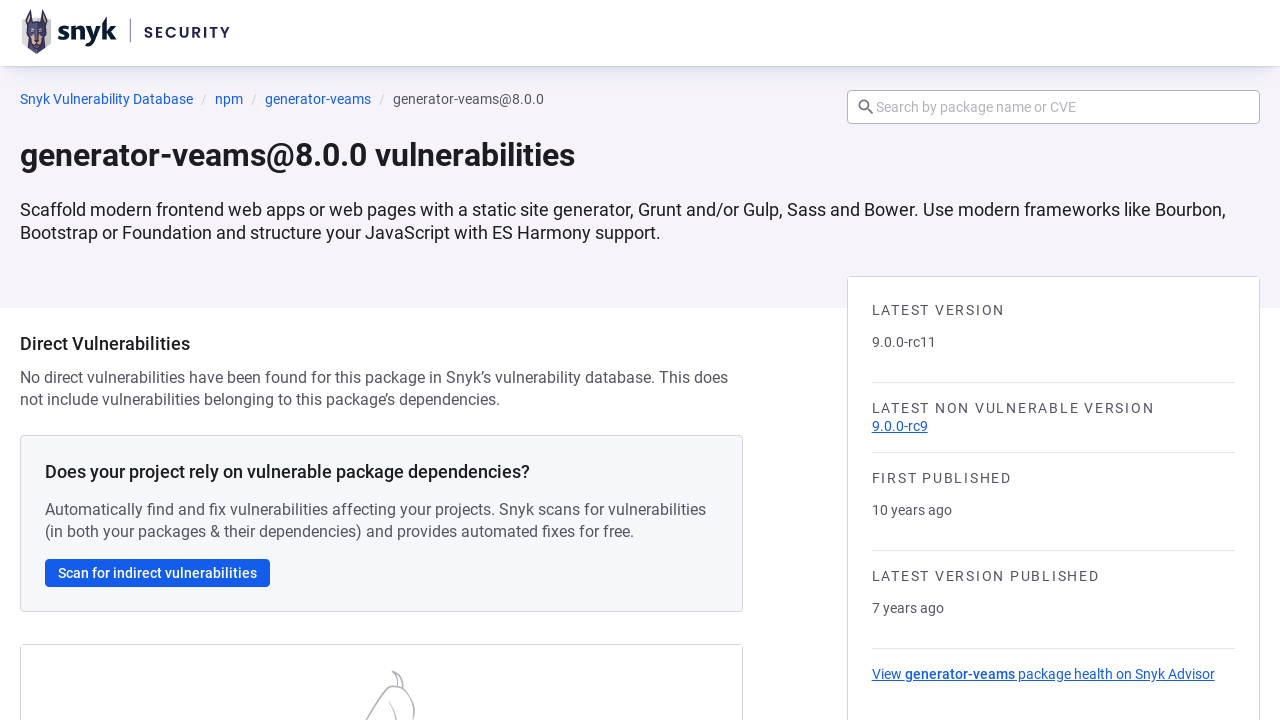

--- FILE ---
content_type: text/javascript; charset=utf-8
request_url: https://security.snyk.io/_nuxt/D-vPmEj8.js
body_size: 2089
content:
import{i as I}from"./CLh41OMy.js";import{B as T}from"./B9N1hMDd.js";import{d as y,_,c as n,o,b as f,n as d,ah as b,F as $,r as z,g as r,h as v,t as c,w as B,e as m}from"./C7iClpZM.js";(function(){try{var e=typeof window<"u"?window:typeof global<"u"?global:typeof self<"u"?self:{},s=new e.Error().stack;s&&(e._sentryDebugIds=e._sentryDebugIds||{},e._sentryDebugIds[s]="519c1a81-2b6a-4fca-91f2-a833874f1fb8",e._sentryDebugIdIdentifier="sentry-dbid-519c1a81-2b6a-4fca-91f2-a833874f1fb8")}catch{}})();const L=y({name:"VulnIcon",props:{size:{type:Number,default:void 0}},computed:{computedClasses(){return{"icon--inherit":!this.size}},hidden(){if(this.$attrs["aria-hidden"]!==void 0)return this.$attrs["aria-hidden"];if(!(this.$attrs["aria-label"]||this.$attrs["aria-labelledby"]||this.$attrs.title||this.$attrs.role))return!0}}}),M=["width","height","aria-hidden"];function k(e,s,i,a,l,u){return o(),n("svg",{class:d(["icon icon--vuln",e.computedClasses]),width:e.size,height:e.size,viewBox:"0 0 24 24","aria-hidden":e.hidden},s[0]||(s[0]=[f("path",{d:"M12 2l-8.182 3.636v5.455c0 5.045 3.491 9.764 8.182 10.909 4.691-1.145 8.182-5.864 8.182-10.909v-5.455l-8.182-3.636zM12 11.991h6.364c-0.482 3.745-2.982 7.082-6.364 8.127v-8.118h-6.364v-5.182l6.364-2.827v8z"},null,-1)]),10,M)}const S=_(L,[["render",k],["__scopeId","data-v-79f25020"]]),V=y({name:"LicenseIcon",props:{size:{type:Number,default:void 0}},computed:{computedClasses(){return{"icon--inherit":!this.size}},hidden(){if(this.$attrs["aria-hidden"]!==void 0)return this.$attrs["aria-hidden"];if(!(this.$attrs["aria-label"]||this.$attrs["aria-labelledby"]||this.$attrs.title||this.$attrs.role))return!0}}}),N=["width","height","aria-hidden"];function D(e,s,i,a,l,u){return o(),n("svg",{width:e.size,height:e.size,class:d(["icon icon--license",e.computedClasses]),viewBox:"0 0 24 24","aria-hidden":e.hidden},s[0]||(s[0]=[f("path",{d:"M19 4h-4.2A3 3 0 0 0 12 2a3 3 0 0 0-2.8 2H5a2 2 0 0 0-2 2v14c0 1.1.9 2 2 2h14a2 2 0 0 0 2-2V6a2 2 0 0 0-2-2zm-7 0c.6 0 1 .5 1 1s-.4 1-1 1a1 1 0 0 1-1-1c0-.5.4-1 1-1zm0 4a3 3 0 1 1 0 6 3 3 0 0 1 0-6zm6 12H6v-1.4c0-2 4-3.1 6-3.1s6 1.1 6 3.1V20z"},null,-1)]),10,N)}const F=_(V,[["render",D],["__scopeId","data-v-7f083cf4"]]),C=["","k","M","B","T","P","E","Z","Y"],H=y({name:"BaseSeverity",components:{VulnIcon:S,LicenseIcon:F,BaseTooltip:T},props:{id:{type:String,required:!1},totals:{type:Object,default:()=>({issues:{critical:0,high:0,medium:0,low:0},licenses:{high:0,medium:0,low:0}})},compact:{type:Boolean,default:!1},verbose:{type:Boolean,default:!1},size:{type:String,default:"default",validators:I(["default","small"])},dimmed:{type:Boolean,default:!1}},computed:{issueCounters(){const e=this.totals.issues.critical||0,s=this.totals.issues.high||0,i=this.totals.issues.medium||0,a=this.totals.issues.low||0,l=this.totals.licenses?this.totals.licenses.high:0,u=this.totals.licenses?this.totals.licenses.medium:0,h=this.totals.licenses?this.totals.licenses.low:0;return[{level:"critical",label:"Critical",shortLabel:"C",byType:{vulnerabilities:{count:e},licenses:{count:0}},total:e},{level:"high",label:"High",shortLabel:"H",byType:{vulnerabilities:{count:s},licenses:{count:l}},total:s+l},{level:"medium",label:"Medium",shortLabel:"M",byType:{vulnerabilities:{count:i},licenses:{count:u}},total:i+u},{level:"low",label:"Low",shortLabel:"L",byType:{vulnerabilities:{count:a},licenses:{count:h}},total:a+h}]},containerComputedClasses(){return{[`severity--${this.size}`]:this.size!=="default","severity--compact":!this.verbose&&this.compact,"severity--verbose-compact":this.verbose}}},methods:{showIssuesCount(){return!this.compact&&!this.verbose},getMetricSuffix(e){return C[Math.floor(Math.log10(e)/3)]||""},numberIsTruncated(e){return!!this.getMetricSuffix(e)},tooltipDisabled(e){return!(this.numberIsTruncated(e)&&this.id)},formatTotal(e){return new Intl.NumberFormat("en-US",{style:"decimal"}).format(e)},ariaTitle(e){const i=(this.verbose?e.byType.vulnerabilities.count:e.total)===1?"issue":"issues";return`${e.level} ${i}`},countComputedClasses(e,s){var i,a;return{[`severity__item--${e.level}`]:((i=e.byType)==null?void 0:i[s].count)>0&&!this.dimmed,"severity__item--none":((a=e.byType)==null?void 0:a[s].count)===0&&!this.dimmed,"severity__item--dimmed":this.dimmed}},issuesCount(e){return this.formatNumberWithSuffix(this.verbose?e.byType.vulnerabilities.count:e.total)},show(e,s){return!(s==="vulnerabilities"&&(this.compact||this.verbose)&&this.issuesCount(e)==="0"||s==="licenses"&&(this.compact||this.verbose)&&e.byType[s].count===0)},formatNumberWithSuffix(e){const s=this.getMetricSuffix(e),i=e/Math.pow(1e3,C.indexOf(s));return e>99999?`${Math.floor(+i).toFixed(0)}${s}`:`${+i.toFixed(1)}${s}`}}}),E={key:0,class:"severity__count"},O={key:0},U=["title"],W={key:0,class:"severity__count"},j=["title"];function q(e,s,i,a,l,u){const h=b("BaseTooltip"),g=b("VulnIcon"),w=b("LicenseIcon");return o(),n("ul",{class:d([e.containerComputedClasses,"severity"])},[(o(!0),n($,null,z(e.issueCounters,(t,p)=>(o(),n($,null,[e.show(t,"vulnerabilities")?(o(),n("li",{key:`${t.level}_issue_${p}`,class:d([e.countComputedClasses(t,"vulnerabilities"),"severity__item"])},[e.showIssuesCount()?(o(),n("div",E,[e.tooltipDisabled(t.total)?(o(),n("span",O,c(e.issuesCount(t)),1)):(o(),v(h,{key:1,id:`${e.id}_${t.level}_issue_${p}`,description:`${e.formatTotal(t.total)}`},{default:B(()=>[m(c(e.issuesCount(t)),1)]),_:2},1032,["id","description"]))])):r("",!0),f("abbr",{class:"severity__text",title:e.ariaTitle(t)},[e.verbose?(o(),v(g,{key:0,class:"severity__type-icon"})):r("",!0),m(" "+c(t.shortLabel),1)],8,U)],2)):r("",!0),e.verbose&&e.show(t,"licenses")?(o(),n("li",{key:t.level+"_license_"+p,class:d([e.countComputedClasses(t,"licenses"),"severity__item"])},[e.showIssuesCount()?(o(),n("div",W,c(t.byType.licenses.count),1)):r("",!0),f("abbr",{title:t.label+" severity license issues",class:"severity__text"},[e.verbose?(o(),v(w,{key:0,class:"severity__type-icon"})):r("",!0),m(" "+c(t.shortLabel),1)],8,j)],2)):r("",!0)],64))),256))],2)}const X=_(H,[["render",q],["__scopeId","data-v-14a406aa"]]);export{X as B};


--- FILE ---
content_type: text/javascript; charset=utf-8
request_url: https://security.snyk.io/_nuxt/Ck0hzOcv.js
body_size: 2992
content:
import{d,_ as u,c as s,o as i,b as n,n as r,ah as l,h as m,F as I,e as $,ad as A,ae as k,af as L,m as w,g as a,t as C,a as B,T as z,$ as D,S as V}from"./C7iClpZM.js";import{i as v,k as M,m as E}from"./CLh41OMy.js";import{B as T}from"./24dMPaJu.js";(function(){try{var t=typeof window<"u"?window:typeof global<"u"?global:typeof self<"u"?self:{},e=new t.Error().stack;e&&(t._sentryDebugIds=t._sentryDebugIds||{},t._sentryDebugIds[e]="a60516ce-9e01-4b21-952e-06b7fabe62c7",t._sentryDebugIdIdentifier="sentry-dbid-a60516ce-9e01-4b21-952e-06b7fabe62c7")}catch{}})();const N=d({name:"CloseIcon",props:{size:{type:Number,default:void 0}},computed:{computedClasses(){return{"icon--inherit":!this.size}},hidden(){if(this.$attrs["aria-hidden"]!==void 0)return this.$attrs["aria-hidden"];if(!(this.$attrs["aria-label"]||this.$attrs["aria-labelledby"]||this.$attrs.title||this.$attrs.role))return!0}}}),q=["width","height","aria-hidden"];function R(t,e,o,p,h,c){return i(),s("svg",{class:r(["icon icon--close",t.computedClasses]),width:t.size,height:t.size,viewBox:"0 0 24 24","aria-hidden":t.hidden},e[0]||(e[0]=[n("path",{d:"M19,6.41L17.59,5L12,10.59L6.41,5L5,6.41L10.59,12L5,17.59L6.41,19L12,13.41L17.59,19L19,17.59L13.41,12L19,6.41Z"},null,-1)]),10,q)}const O=u(N,[["render",R],["__scopeId","data-v-eb4806b0"]]),H=d({name:"AlertCircleIcon",props:{size:{type:Number,default:void 0}},computed:{computedClasses(){return{"icon--inherit":!this.size}},hidden(){if(this.$attrs["aria-hidden"]!==void 0)return this.$attrs["aria-hidden"];if(!(this.$attrs["aria-label"]||this.$attrs["aria-labelledby"]||this.$attrs.title||this.$attrs.role))return!0}}}),Z=["width","height","aria-hidden"];function F(t,e,o,p,h,c){return i(),s("svg",{class:r(["icon icon--alert-circle",t.computedClasses]),width:t.size,height:t.size,viewBox:"0 0 24 24","aria-hidden":t.hidden},e[0]||(e[0]=[n("path",{d:"M11,15H13V17H11V15M11,7H13V13H11V7M12,2C6.47,2 2,6.5 2,12A10,10 0 0,0 12,22A10,10 0 0,0 22,12A10,10 0 0,0 12,2M12,20A8,8 0 0,1 4,12A8,8 0 0,1 12,4A8,8 0 0,1 20,12A8,8 0 0,1 12,20Z"},null,-1)]),10,Z)}const G=u(H,[["render",F],["__scopeId","data-v-6b5e08ec"]]),U=d({name:"CheckIcon",props:{size:{type:Number,default:void 0}},computed:{computedClasses(){return{"icon--inherit":!this.size}},hidden(){if(this.$attrs["aria-hidden"]!==void 0)return this.$attrs["aria-hidden"];if(!(this.$attrs["aria-label"]||this.$attrs["aria-labelledby"]||this.$attrs.title||this.$attrs.role))return!0}}}),Y=["width","height","aria-hidden"];function j(t,e,o,p,h,c){return i(),s("svg",{class:r(["icon icon--check",t.computedClasses]),width:t.size,height:t.size,viewBox:"0 0 24 24","aria-hidden":t.hidden},e[0]||(e[0]=[n("path",{d:"M21,7L9,19L3.5,13.5L4.91,12.09L9,16.17L19.59,5.59L21,7Z"},null,-1)]),10,Y)}const P=u(U,[["render",j],["__scopeId","data-v-feb0439d"]]),J=d({name:"MagnifyIcon",props:{size:{type:Number,default:void 0}},computed:{computedClasses(){return{"icon--inherit":!this.size}},hidden(){if(this.$attrs["aria-hidden"]!==void 0)return this.$attrs["aria-hidden"];if(!(this.$attrs["aria-label"]||this.$attrs["aria-labelledby"]||this.$attrs.title||this.$attrs.role))return!0}}}),K=["width","height","aria-hidden"];function Q(t,e,o,p,h,c){return i(),s("svg",{class:r(["icon icon--magnify",t.computedClasses]),width:t.size,height:t.size,viewBox:"0 0 24 24","aria-hidden":t.hidden},e[0]||(e[0]=[n("path",{d:"M9.5,3A6.5,6.5 0 0,1 16,9.5C16,11.11 15.41,12.59 14.44,13.73L14.71,14H15.5L20.5,19L19,20.5L14,15.5V14.71L13.73,14.44C12.59,15.41 11.11,16 9.5,16A6.5,6.5 0 0,1 3,9.5A6.5,6.5 0 0,1 9.5,3M9.5,5C7,5 5,7 5,9.5C5,12 7,14 9.5,14C12,14 14,12 14,9.5C14,7 12,5 9.5,5Z"},null,-1)]),10,K)}const W=u(J,[["render",Q],["__scopeId","data-v-da7a0ba8"]]),X=["text","icon"],x=["small","medium"],tt=d({name:"BaseInputClearAction",components:{CloseIcon:O},props:{visible:Boolean,variant:{type:String,default:"text",validator:v(X)},size:{type:String,default:"medium",validator:v(x)}},computed:{computedClasses(){return{[`input-clear-action--${this.variant}`]:!0,[`input-clear-action--${this.size}`]:!0,"input-clear-action--visible":this.visible}},showIcon(){return this.variant==="icon"}},methods:{onClear(){this.$emit("clear")}}});function et(t,e,o,p,h,c){const y=l("CloseIcon");return i(),s("button",{type:"button",class:r(["input-clear-action",t.computedClasses]),onClick:e[0]||(e[0]=(...b)=>t.onClear&&t.onClear(...b))},[t.showIcon?(i(),m(y,{key:0,class:"input-clear-action__icon",size:20,"aria-hidden":"true"})):(i(),s(I,{key:1},[$("Clear")],64))],2)}const it=u(tt,[["render",et],["__scopeId","data-v-1e27a826"]]),st=["small","medium"],at=new Set(["decimal","email","numeric","search","tel","text","url"]),nt=["rounded","squared"],rt=d({name:"BaseInput",components:{AlertCircleIcon:G,BaseLoadingSpinner:T,CheckIcon:P,MagnifyIcon:W,BaseInputClearAction:it},inheritAttrs:!1,props:{label:String,strongLabel:Boolean,note:String,invalid:Boolean,invalidMessage:String,validator:Function,clearable:{type:[Boolean,String],default:!1},disabled:Boolean,readonly:Boolean,size:{type:String,default:"medium",validator:v(st)},status:{type:String,default:"READY",validator:v(["READY","SUCCESS","LOADING","ERROR"])},variant:{type:String,validator:v(nt)},modelValue:[String,Number,Boolean]},setup(){const t=w(),e=M(t,{throttle:50,offset:{right:10}});return{inputEl:t,uuid:E(10),inputScroll:e}},data(){return{isTouched:!1,isDirty:!1}},computed:{computedClasses(){return k({[`input--${this.variant}`]:typeof this.variant=="string",[`input--${this.size}`]:!0,"input--strong":L(this.strongLabel),"input--invalid":this.isInvalid,"input--disabled":this.disabled,"input--readonly":this.readonly},this.$attrs.class)},inputShadowClasses(){return{"input__field-shadow--shadow-left":!this.inputScroll.arrivedState.left,"input__field-shadow--shadow-right":!this.inputScroll.arrivedState.right}},hasDescription(){return!!(this.invalid||this.isInvalid||this.note||typeof this.$slots.default=="function"&&this.$slots.default())},inputAttrs(){return A(this.$attrs,["class"])},inputID(){return typeof this.$attrs.id=="string"?this.$attrs.id:`input-${this.uuid}`},inputmode(){if(this.$attrs.type==="number")return"decimal";if(at.has(this.$attrs.type))return this.$attrs.type},inputType(){const t=this.$attrs.type||"text";return t==="number"||t==="tel"?"text":t},descriptionID(){return this.$attrs.id?`${this.$attrs.id}-description`:`input-${this.uuid}-description`},isInvalid(){return this.status==="ERROR"?!0:this.isTouched===!1?!1:this.invalid===!0?!0:typeof this.validator=="function"?this.validator(this.modelValue)!==!0:!!(this.isRequired&&(this.modelValue===""||this.modelValue===void 0||this.modelValue===null))},isRequired(){return!!this.$attrs.required||typeof this.$attrs.required=="string"&&this.$attrs.required!=="false"},isOptional(){return this.$attrs.required===!0||typeof this.$attrs.required=="string"&&this.$attrs.required!=="false"?!1:!!(typeof this.$attrs.optional=="string"&&this.$attrs.optional!=="false"||this.$attrs.optional)},clearAction(){return(this.readonly||this.disabled)&&this.clearable!=="always"?null:this.inputType==="search"?"icon":this.clearable?"text":null}},methods:{onClick(){var t;(t=this.inputEl)==null||t.focus(),this.$emit("click")},onBlur(t){this.$emit("blur",t),this.isTouched===!1&&(this.isTouched=!0,this.$emit("touched",!0))},onClear(){var t;this.$emit("clear"),this.$emit("update:modelValue",""),(t=this.inputEl)==null||t.focus()},onInput(t){const e=t.target.value;this.$emit("update:modelValue",e),this.$emit("change",e),this.inputScroll.measure(),this.isDirty||e&&e!==this.modelValue&&(this.$emit("dirty",!0),this.isDirty=!0)}}}),ot=["for"],lt={key:0,class:"input__label-optional"},dt={key:0,class:"input__icon","aria-hidden":"true"},ut=["id","inputmode","aria-describedby","aria-errormessage","disabled","readonly","aria-invalid","type","value"],pt={key:1,class:"input__append"},ht=["id"];function ct(t,e,o,p,h,c){const y=l("MagnifyIcon"),b=l("BaseInputClearAction"),g=l("CheckIcon"),_=l("BaseLoadingSpinner"),S=l("AlertCircleIcon");return i(),s("div",{class:r(["input",t.computedClasses])},[t.label?(i(),s("label",{key:0,for:t.inputID,class:"input__label"},[$(C(t.label)+" ",1),t.isOptional?(i(),s("span",lt," (optional) ")):a("",!0)],8,ot)):a("",!0),n("div",{class:"input__container",onClick:e[2]||(e[2]=(...f)=>t.onClick&&t.onClick(...f))},[t.inputType==="search"?(i(),s("span",dt,[B(y)])):a("",!0),n("span",{class:r(["input__field-shadow",t.inputShadowClasses])},[n("input",z({id:t.inputID,ref:"inputEl",class:"input__field",inputmode:t.inputmode,"aria-describedby":t.hasDescription?t.descriptionID:void 0,"aria-errormessage":t.isInvalid?t.descriptionID:void 0},t.inputAttrs,{disabled:t.disabled,readonly:t.readonly,"aria-invalid":t.isInvalid||void 0,type:t.inputType,value:t.modelValue,onBlur:e[0]||(e[0]=(...f)=>t.onBlur&&t.onBlur(...f)),onInput:e[1]||(e[1]=(...f)=>t.onInput&&t.onInput(...f))}),null,16,ut)],2),t.clearAction&&t.modelValue||t.status==="SUCCESS"||t.status==="LOADING"||t.isInvalid?(i(),s("div",pt,[t.clearAction?(i(),m(b,{key:0,variant:t.clearAction,"aria-label":"Clear input",visible:!!t.modelValue,size:t.size,"aria-controls":t.inputID,onClick:D(t.onClear,["stop"])},null,8,["variant","visible","size","aria-controls","onClick"])):a("",!0),t.status==="SUCCESS"?(i(),m(g,{key:1,class:"input__status input__status--success"})):t.status==="LOADING"?(i(),m(_,{key:2,class:"input__status input__status--loading",size:"small"})):t.isInvalid?(i(),m(S,{key:3,"aria-hidden":"true",class:"input__status input__status--invalid"})):a("",!0)])):a("",!0)]),t.hasDescription?(i(),s("small",{key:1,id:t.descriptionID,class:"input__description"},[t.isInvalid&&t.invalidMessage?(i(),s(I,{key:0},[$(C(t.invalidMessage),1)],64)):t.isInvalid&&t.isRequired?(i(),s(I,{key:1},[$(" This field is required ")],64)):V(t.$slots,"default",{key:2},()=>[$(C(t.note),1)],!0)],8,ht)):a("",!0)],2)}const vt=u(rt,[["render",ct],["__scopeId","data-v-75579ef4"]]);export{G as A,vt as B,P as C,O as a};
